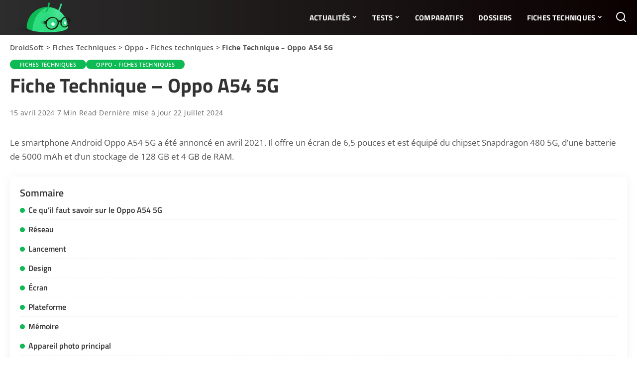

--- FILE ---
content_type: text/javascript; charset=UTF-8
request_url: https://choices.consentframework.com/js/pa/36325/c/JD8Wu/cmp
body_size: 44216
content:
try { if (typeof(window.__sdcmpapi) !== "function") {(function () {window.ABconsentCMP = window.ABconsentCMP || {};window.wp_consent_type = window.wp_consent_type || "optout";var ABconsentCMP=window.ABconsentCMP=window.ABconsentCMP||{};ABconsentCMP.loaded=ABconsentCMP.loaded||{},ABconsentCMP.runOnce=ABconsentCMP.runOnce||function(n,e){if(!ABconsentCMP.loaded[n]){ABconsentCMP.loaded[n]=!0;try{"function"==typeof e&&e(ABconsentCMP)}catch(n){}}};ABconsentCMP.runOnce("consentModeWordpress",function(){try{window.wp_consent_type=window.wp_consent_type||"optin";var n=document.createEvent("Event");n.initEvent("wp_consent_type_defined",!0,!0),document.dispatchEvent(n)}catch(n){}});})();} } catch(e) {}window.SDDAN = {"info":{"pa":36325,"c":"JD8Wu"},"context":{"partner":true,"gdprApplies":false,"country":"US","cmps":null,"tlds":["best","sn","co.uk","guru","tools","site","ie","com.mx","si","axa","com.pe","co","se","fail","today","run","com.ve","tw","bzh","online","com.ar","recipes","guide","re","io","school","ru","xyz","pk","style","rugby","football","nyc","cab","rs","corsica","click","yoga","education","info.pl","reise","sg","tv","academy","co.nz","fit","com.br","win","at","art","pl","one","media","cn","lt","is","jp","mc","gf","radio","co.il","md","ci","sk","news","ba","kaufen","dk","vn","press","ca","uk","in","travel","st","us","com.co","be","blog","com.mt","com.hr","aero","dog","sport","app","pro","fm","ec","biz","al","casa","pics","lu","goog","mobi","immo","ink","ae","estate","info","ch","co.id","studio","net","stream","ee","space","email","pt","hu","com.pl","org","club","fr","properties","paris","forsale","ro","top","ph","com","gr","fi","credit","cz","com.cy","eu","ly","digital","tech","com.tr","bg","africa","world","vip","nl","gratis","asso.fr","es","cl","com.ua","com.au","com.mk","ma","co.za","cat","lv","mx","website","de","it","bz.it","cc","com.my","nc","me","com.es","edu.au","org.pl","ac.uk","no","asia","nu","ai","com.pt"],"apiRoot":"https://api.consentframework.com/api/v1/public","cacheApiRoot":"https://choices.consentframework.com/api/v1/public","consentApiRoot":"https://mychoice.consentframework.com/api/v1/public"},"cmp":{"privacyPolicy":"https://droidsoft.fr/a-propos/","language":"fr","texts":{"fr":{"main.customDescription":"Depuis des années, DroidSoft est votre source incontournable pour tout ce qui touche à Android : actus, astuces, et tests, le tout 100% gratuit. En acceptant les cookies, vous nous aidez à continuer à vous offrir ce contenu de qualité et à optimiser le site pour une expérience digne d’un flagship Android.\n\nPas d’inquiétude, nos cookies sont aussi propres qu’un OS fraîchement installé : ils servent uniquement pour les statistiques (analytics) et la publicité, histoire de financer le site sans collecter plus de données que nécessaire.\n\nEt ne vous inquiétez pas, ces cookies ne ralentiront pas votre navigation… Ce n’est pas une appli mal optimisée, promis ! \n","main.title":"Bienvenue sur DroidSoft !"}},"theme":{"lightMode":{"backgroundColor":"#FFFFFF","mainColor":"#333333","titleColor":"#333333","textColor":"#999999","borderColor":"#D8D8D8","overlayColor":"#000000","logo":"url([data-uri])","providerLogo":"url([data-uri])"},"darkMode":{"watermark":"NONE","skin":"NONE"},"borderRadius":"STRONG","textSize":"SMALL","fontFamily":"Helvetica","fontFamilyTitle":"Helvetica","overlay":true,"noConsentButton":"NONE","noConsentButtonStyle":"BUTTON_BIG_DEFAULT","setChoicesStyle":"IN_TEXT","position":"BOTTOM_RIGHT","toolbar":{"active":false,"position":"RIGHT","size":"MEDIUM","style":"TEXT","offset":"30pxpxpxpxpx"}},"scope":"DOMAIN","cookieMaxAgeInDays":180,"capping":"CHECK","cappingInDays":1,"vendorList":{"vendors":[45,755,91,97,1121,25,418,436,53,76,1126,1159,120,21,28,416,793,1031,1124,184,244,285,32,1178,388,10,210,571,915,42,69,126,164,431,275,157,663,791,11,77,132,278,573,50,639,52,131,804,115,199,203,423,108,114,202,790,231,2,15,130,136,13,23,155,381,501,66,137,253,606,724,24,124,60,93,101,264,666,90,252,12,14,36,153,241,243,610,776,626,893,16,371,111,312,31,6,70,92,413,565,617,26,58,73,242,284,295,301,195,394,524,652,658,94,168,209,251,331,62,44,686,57,80,345,662,213,647,780,95,104,272,742,98,259,316,373,384,511,845,329,72,512,730,78,128,129,226,215,507,119,294,377,587,109,276,343],"stacks":[2,10,44,21],"disabledSpecialFeatures":[2],"googleProviders":[89,2577,2677,1097,587,2572],"sirdataVendors":[48,49,63,70,76,87,41,55,61,81,83,43,68,73,78,79,66,69,33,40,46,47,50,51,52,54,38,58,60,64,67,74,75,84,44,53,57,59,62,71,72,77,26,8,10,25],"networks":[1,3],"displayMode":"CONDENSED"},"cookieWall":{"active":false},"flexibleRefusal":true,"ccpa":{"lspa":false},"external":{"googleAdSense":true,"googleAnalytics":true,"microsoftUet":true,"utiq":{"active":false,"noticeUrl":"/manage-utiq"},"wordpress":true}}};var bn=Object.defineProperty,yn=Object.defineProperties;var wn=Object.getOwnPropertyDescriptors;var Oe=Object.getOwnPropertySymbols;var xn=Object.prototype.hasOwnProperty,Sn=Object.prototype.propertyIsEnumerable;var Mt=(C,w,S)=>w in C?bn(C,w,{enumerable:!0,configurable:!0,writable:!0,value:S}):C[w]=S,rt=(C,w)=>{for(var S in w||(w={}))xn.call(w,S)&&Mt(C,S,w[S]);if(Oe)for(var S of Oe(w))Sn.call(w,S)&&Mt(C,S,w[S]);return C},yt=(C,w)=>yn(C,wn(w));var p=(C,w,S)=>Mt(C,typeof w!="symbol"?w+"":w,S);var P=(C,w,S)=>new Promise((x,V)=>{var Q=L=>{try{X(S.next(L))}catch(E){V(E)}},wt=L=>{try{X(S.throw(L))}catch(E){V(E)}},X=L=>L.done?x(L.value):Promise.resolve(L.value).then(Q,wt);X((S=S.apply(C,w)).next())});(function(){"use strict";var C=document.createElement("style");C.textContent=`.sd-cmp-0cAhr{overflow:hidden!important}.sd-cmp-E8mYB{--modal-width:610px;--background-color:#fafafa;--main-color:#202942;--title-color:#202942;--text-color:#8492a6;--border-color:#e9ecef;--overlay-color:#000;--background-color-dark:#121725;--main-color-dark:#5a6d90;--title-color-dark:#5a6d90;--text-color-dark:#8492a6;--border-color-dark:#202942;--overlay-color-dark:#000;--border-radius:24px;--font-family:"Roboto";--font-family-title:"Roboto Slab";--font-size-base:13px;--font-size-big:calc(var(--font-size-base) + 2px);--font-size-small:calc(var(--font-size-base) - 2px);--font-size-xsmall:calc(var(--font-size-base) - 4px);--font-size-xxsmall:calc(var(--font-size-base) - 6px);--spacing-base:5px;--spacing-sm:var(--spacing-base);--spacing-md:calc(var(--spacing-base) + 5px);--spacing-lg:calc(var(--spacing-base) + 10px);--padding-base:15px;--padding-sm:var(--padding-base);--padding-md:calc(var(--padding-base) + 10px)}.sd-cmp-E8mYB html{line-height:1.15;-ms-text-size-adjust:100%;-webkit-text-size-adjust:100%}.sd-cmp-E8mYB body{margin:0}.sd-cmp-E8mYB article,.sd-cmp-E8mYB aside,.sd-cmp-E8mYB footer,.sd-cmp-E8mYB header,.sd-cmp-E8mYB nav,.sd-cmp-E8mYB section{display:block}.sd-cmp-E8mYB h1{font-size:2em;margin:.67em 0}.sd-cmp-E8mYB figcaption,.sd-cmp-E8mYB figure,.sd-cmp-E8mYB main{display:block}.sd-cmp-E8mYB figure{margin:1em 40px}.sd-cmp-E8mYB hr{box-sizing:content-box;height:0;overflow:visible}.sd-cmp-E8mYB pre{font-family:monospace,monospace;font-size:1em}.sd-cmp-E8mYB a{background-color:transparent;-webkit-text-decoration-skip:objects}.sd-cmp-E8mYB a,.sd-cmp-E8mYB span{-webkit-touch-callout:none;-webkit-user-select:none;-moz-user-select:none;user-select:none}.sd-cmp-E8mYB abbr[title]{border-bottom:none;text-decoration:underline;-webkit-text-decoration:underline dotted;text-decoration:underline dotted}.sd-cmp-E8mYB b,.sd-cmp-E8mYB strong{font-weight:inherit;font-weight:bolder}.sd-cmp-E8mYB code,.sd-cmp-E8mYB kbd,.sd-cmp-E8mYB samp{font-family:monospace,monospace;font-size:1em}.sd-cmp-E8mYB dfn{font-style:italic}.sd-cmp-E8mYB mark{background-color:#ff0;color:#000}.sd-cmp-E8mYB small{font-size:80%}.sd-cmp-E8mYB sub,.sd-cmp-E8mYB sup{font-size:75%;line-height:0;position:relative;vertical-align:baseline}.sd-cmp-E8mYB sub{bottom:-.25em}.sd-cmp-E8mYB sup{top:-.5em}.sd-cmp-E8mYB audio,.sd-cmp-E8mYB video{display:inline-block}.sd-cmp-E8mYB audio:not([controls]){display:none;height:0}.sd-cmp-E8mYB img{border-style:none}.sd-cmp-E8mYB svg:not(:root){overflow:hidden}.sd-cmp-E8mYB button,.sd-cmp-E8mYB input,.sd-cmp-E8mYB optgroup,.sd-cmp-E8mYB select,.sd-cmp-E8mYB textarea{font-size:100%;height:auto;line-height:1.15;margin:0}.sd-cmp-E8mYB button,.sd-cmp-E8mYB input{overflow:visible}.sd-cmp-E8mYB button,.sd-cmp-E8mYB select{text-transform:none}.sd-cmp-E8mYB [type=reset],.sd-cmp-E8mYB [type=submit],.sd-cmp-E8mYB button,.sd-cmp-E8mYB html [type=button]{-webkit-appearance:button}.sd-cmp-E8mYB [type=button]::-moz-focus-inner,.sd-cmp-E8mYB [type=reset]::-moz-focus-inner,.sd-cmp-E8mYB [type=submit]::-moz-focus-inner,.sd-cmp-E8mYB button::-moz-focus-inner{border-style:none;padding:0}.sd-cmp-E8mYB [type=button]:-moz-focusring,.sd-cmp-E8mYB [type=reset]:-moz-focusring,.sd-cmp-E8mYB [type=submit]:-moz-focusring,.sd-cmp-E8mYB button:-moz-focusring{outline:1px dotted ButtonText}.sd-cmp-E8mYB button{white-space:normal}.sd-cmp-E8mYB fieldset{padding:.35em .75em .625em}.sd-cmp-E8mYB legend{box-sizing:border-box;color:inherit;display:table;max-width:100%;padding:0;white-space:normal}.sd-cmp-E8mYB progress{display:inline-block;vertical-align:baseline}.sd-cmp-E8mYB textarea{overflow:auto}.sd-cmp-E8mYB [type=checkbox],.sd-cmp-E8mYB [type=radio]{box-sizing:border-box;padding:0}.sd-cmp-E8mYB [type=number]::-webkit-inner-spin-button,.sd-cmp-E8mYB [type=number]::-webkit-outer-spin-button{height:auto}.sd-cmp-E8mYB [type=search]{-webkit-appearance:textfield;outline-offset:-2px}.sd-cmp-E8mYB [type=search]::-webkit-search-cancel-button,.sd-cmp-E8mYB [type=search]::-webkit-search-decoration{-webkit-appearance:none}.sd-cmp-E8mYB ::-webkit-file-upload-button{-webkit-appearance:button;font:inherit}.sd-cmp-E8mYB details,.sd-cmp-E8mYB menu{display:block}.sd-cmp-E8mYB summary{display:list-item}.sd-cmp-E8mYB canvas{display:inline-block}.sd-cmp-E8mYB [hidden],.sd-cmp-E8mYB template{display:none}.sd-cmp-E8mYB.sd-cmp-0D1DZ{--modal-width:560px;--font-size-base:12px;--spacing-base:3px;--padding-base:13px}.sd-cmp-E8mYB.sd-cmp-R3E2W{--modal-width:610px;--font-size-base:13px;--spacing-base:5px;--padding-base:15px}.sd-cmp-E8mYB.sd-cmp-7NIUJ{--modal-width:660px;--font-size-base:14px;--spacing-base:7px;--padding-base:17px}@media(max-width:480px){.sd-cmp-E8mYB{--font-size-base:13px!important}}.sd-cmp-E8mYB .sd-cmp-4oXwF{background-color:var(--overlay-color);inset:0;opacity:.7;position:fixed;z-index:2147483646}.sd-cmp-E8mYB .sd-cmp-0aBA7{font-family:var(--font-family),Helvetica,Arial,sans-serif;font-size:var(--font-size-base);font-weight:400;-webkit-font-smoothing:antialiased;line-height:1.4;text-align:left;-webkit-user-select:none;-moz-user-select:none;user-select:none}@media(max-width:480px){.sd-cmp-E8mYB .sd-cmp-0aBA7{line-height:1.2}}.sd-cmp-E8mYB *{box-sizing:border-box;font-family:unset;font-size:unset;font-weight:unset;letter-spacing:normal;line-height:unset;margin:0;min-height:auto;min-width:auto;padding:0}.sd-cmp-E8mYB a{color:var(--text-color)!important;cursor:pointer;font-size:inherit;font-weight:700;text-decoration:underline!important;-webkit-tap-highlight-color:transparent}.sd-cmp-E8mYB a:hover{text-decoration:none!important}.sd-cmp-E8mYB svg{display:inline-block;margin-top:-2px;transition:.2s ease;vertical-align:middle}.sd-cmp-E8mYB h2,.sd-cmp-E8mYB h3{background:none!important;font-family:inherit;font-size:inherit}@media(prefers-color-scheme:dark){.sd-cmp-E8mYB{--background-color:var(--background-color-dark)!important;--main-color:var(--main-color-dark)!important;--title-color:var(--title-color-dark)!important;--text-color:var(--text-color-dark)!important;--border-color:var(--border-color-dark)!important;--overlay-color:var(--overlay-color-dark)!important}}.sd-cmp-SheY9{-webkit-appearance:none!important;-moz-appearance:none!important;appearance:none!important;background:none!important;border:none!important;box-shadow:none!important;flex:1;font-size:inherit!important;margin:0!important;outline:none!important;padding:0!important;position:relative;text-shadow:none!important;width:auto!important}.sd-cmp-SheY9 .sd-cmp-fD8rc,.sd-cmp-SheY9 .sd-cmp-mVQ6I{cursor:pointer;display:block;font-family:var(--font-family-title),Helvetica,Arial,sans-serif;font-weight:500;letter-spacing:.4pt;outline:0;white-space:nowrap;width:auto}.sd-cmp-SheY9 .sd-cmp-fD8rc{border:1px solid var(--main-color);border-radius:calc(var(--border-radius)/2);-webkit-tap-highlight-color:transparent;transition:color .1s ease-out,background .1s ease-out}.sd-cmp-SheY9 .sd-cmp-mVQ6I{color:var(--main-color);font-size:var(--font-size-base);padding:5px;text-decoration:underline!important}@media(hover:hover){.sd-cmp-SheY9 .sd-cmp-mVQ6I:hover{text-decoration:none!important}}.sd-cmp-SheY9 .sd-cmp-mVQ6I:active{text-decoration:none!important}.sd-cmp-SheY9:focus{outline:0}.sd-cmp-SheY9:focus>.sd-cmp-fD8rc{outline:1px auto -webkit-focus-ring-color}.sd-cmp-SheY9:hover{background:none!important;border:none!important}.sd-cmp-w5e4-{font-size:var(--font-size-small)!important;padding:.55em 1.5em;text-transform:lowercase!important}.sd-cmp-50JGz{background:var(--main-color);color:var(--background-color)}@media(hover:hover){.sd-cmp-50JGz:hover{background:var(--background-color);color:var(--main-color)}}.sd-cmp-2Yylc,.sd-cmp-50JGz:active{background:var(--background-color);color:var(--main-color)}@media(hover:hover){.sd-cmp-2Yylc:hover{background:var(--main-color);color:var(--background-color)}.sd-cmp-2Yylc:hover svg{fill:var(--background-color)}}.sd-cmp-2Yylc:active{background:var(--main-color);color:var(--background-color)}.sd-cmp-2Yylc:active svg{fill:var(--background-color)}.sd-cmp-2Yylc svg{fill:var(--main-color)}.sd-cmp-YcYrW{align-items:center;box-shadow:unset!important;display:flex;height:auto;justify-content:center;left:50%;margin:0;max-width:100vw;padding:0;position:fixed;top:50%;transform:translate3d(-50%,-50%,0);width:var(--modal-width);z-index:2147483647}@media(max-width:480px){.sd-cmp-YcYrW{width:100%}}.sd-cmp-YcYrW.sd-cmp-QUBoh{bottom:auto!important;top:0!important}.sd-cmp-YcYrW.sd-cmp-QUBoh,.sd-cmp-YcYrW.sd-cmp-i-HgV{left:0!important;right:0!important;transform:unset!important}.sd-cmp-YcYrW.sd-cmp-i-HgV{bottom:0!important;top:auto!important}.sd-cmp-YcYrW.sd-cmp-Lvwq1{left:0!important;right:unset!important}.sd-cmp-YcYrW.sd-cmp-g-Rm0{left:unset!important;right:0!important}.sd-cmp-YcYrW.sd-cmp-HE-pT{margin:auto;max-width:1400px;width:100%}.sd-cmp-YcYrW.sd-cmp-HkK44{display:none!important}.sd-cmp-YcYrW .sd-cmp-TYlBl{background:var(--background-color);border-radius:var(--border-radius);box-shadow:0 0 15px #00000020;display:flex;height:fit-content;height:-moz-fit-content;margin:25px;max-height:calc(100vh - 50px);position:relative;width:100%}.sd-cmp-YcYrW .sd-cmp-TYlBl.sd-cmp-5-EFH{height:600px}@media(max-width:480px){.sd-cmp-YcYrW .sd-cmp-TYlBl{margin:12.5px;max-height:calc(var(--vh, 1vh)*100 - 25px)}}.sd-cmp-YcYrW .sd-cmp-TYlBl .sd-cmp-sI4TY{border-radius:var(--border-radius);display:flex;flex:1;flex-direction:column;overflow:hidden}.sd-cmp-YcYrW .sd-cmp-TYlBl .sd-cmp-sI4TY .sd-cmp-aadUD{display:block;gap:var(--spacing-sm);padding:var(--padding-sm) var(--padding-md);position:relative}@media(max-width:480px){.sd-cmp-YcYrW .sd-cmp-TYlBl .sd-cmp-sI4TY .sd-cmp-aadUD{padding:var(--padding-sm)}}.sd-cmp-YcYrW .sd-cmp-TYlBl .sd-cmp-sI4TY .sd-cmp-yiD-v{display:flex;flex:1;flex-direction:column;overflow-x:hidden;overflow-y:auto;position:relative;-webkit-overflow-scrolling:touch;min-height:60px}.sd-cmp-YcYrW .sd-cmp-TYlBl .sd-cmp-sI4TY .sd-cmp-yiD-v .sd-cmp-N-UMG{overflow:hidden;-ms-overflow-y:hidden;overflow-y:auto}.sd-cmp-YcYrW .sd-cmp-TYlBl .sd-cmp-sI4TY .sd-cmp-yiD-v .sd-cmp-N-UMG::-webkit-scrollbar{width:5px}.sd-cmp-YcYrW .sd-cmp-TYlBl .sd-cmp-sI4TY .sd-cmp-yiD-v .sd-cmp-N-UMG::-webkit-scrollbar-thumb{border:0 solid transparent;box-shadow:inset 0 0 0 3px var(--main-color)}.sd-cmp-YcYrW .sd-cmp-TYlBl .sd-cmp-sI4TY .sd-cmp-yiD-v .sd-cmp-N-UMG .sd-cmp-xkC8y{display:flex;flex-direction:column;gap:var(--spacing-lg);padding:var(--padding-sm) var(--padding-md)}@media(max-width:480px){.sd-cmp-YcYrW .sd-cmp-TYlBl .sd-cmp-sI4TY .sd-cmp-yiD-v .sd-cmp-N-UMG .sd-cmp-xkC8y{gap:var(--spacing-md);padding:var(--padding-sm)}}.sd-cmp-YcYrW .sd-cmp-TYlBl .sd-cmp-sI4TY .sd-cmp-C9wjg{border-radius:0 0 var(--border-radius) var(--border-radius);border-top:1px solid var(--border-color);display:flex;flex-wrap:wrap;justify-content:space-between}.sd-cmp-mfn-G{bottom:20px;font-size:100%;position:fixed;z-index:999999}.sd-cmp-mfn-G.sd-cmp-4g8no{left:20px}.sd-cmp-mfn-G.sd-cmp-4g8no button{border-bottom-left-radius:0!important}.sd-cmp-mfn-G.sd-cmp-zost4{right:20px}.sd-cmp-mfn-G.sd-cmp-zost4 button{border-bottom-right-radius:0!important}@media(max-width:480px){.sd-cmp-mfn-G{bottom:20px/2}.sd-cmp-mfn-G.sd-cmp-4g8no{left:20px/2}.sd-cmp-mfn-G.sd-cmp-zost4{right:20px/2}}.sd-cmp-mfn-G .sd-cmp-vD9Ac{display:block;position:relative}.sd-cmp-mfn-G .sd-cmp-NEsgm svg{filter:drop-shadow(0 -5px 6px #00000020)}.sd-cmp-mfn-G .sd-cmp-NEsgm:not(.sd-cmp-drJIL){cursor:pointer}.sd-cmp-mfn-G .sd-cmp-NEsgm:not(.sd-cmp-drJIL) svg:hover{transform:translateY(-5px)}.sd-cmp-mfn-G button.sd-cmp-aZD7G{align-items:center;display:flex;flex-direction:row;gap:var(--spacing-md);outline:0;-webkit-tap-highlight-color:transparent;background:var(--main-color);border:1px solid var(--background-color);border-radius:var(--border-radius);box-shadow:0 -5px 12px -2px #00000020;color:var(--background-color);font-family:var(--font-family-title),Helvetica,Arial,sans-serif;font-size:var(--font-size-base)!important;line-height:1.4;padding:calc(var(--padding-md)/2) var(--padding-md);transition:color .1s ease-out,background .1s ease-out}.sd-cmp-mfn-G button.sd-cmp-aZD7G.sd-cmp-VQeX3{font-size:var(--font-size-small)!important;padding:calc(var(--padding-sm)/2) var(--padding-sm)}.sd-cmp-mfn-G button.sd-cmp-aZD7G.sd-cmp-VQeX3 .sd-cmp-1c6XU svg{height:17px}@media(max-width:480px){.sd-cmp-mfn-G button.sd-cmp-aZD7G:not(.sd-cmp-QJC3T){padding:calc(var(--padding-sm)/2) var(--padding-sm)}}@media(hover:hover){.sd-cmp-mfn-G button.sd-cmp-aZD7G:hover:not([disabled]){background:var(--background-color);border:1px solid var(--main-color);color:var(--main-color);cursor:pointer}}.sd-cmp-mfn-G button.sd-cmp-aZD7G .sd-cmp-1c6XU svg{height:20px;width:auto}.sd-cmp-8j2GF{-webkit-appearance:none!important;-moz-appearance:none!important;appearance:none!important;background:none!important;border:none!important;box-shadow:none!important;flex:1;font-size:inherit!important;margin:0!important;outline:none!important;padding:0!important;position:relative;text-shadow:none!important;width:auto!important}.sd-cmp-8j2GF .sd-cmp-ISKTJ,.sd-cmp-8j2GF .sd-cmp-MV6Na{cursor:pointer;display:block;font-family:var(--font-family-title),Helvetica,Arial,sans-serif;font-weight:500;letter-spacing:.4pt;outline:0;white-space:nowrap;width:auto}.sd-cmp-8j2GF .sd-cmp-MV6Na{border:1px solid var(--main-color);border-radius:calc(var(--border-radius)/2);-webkit-tap-highlight-color:transparent;transition:color .1s ease-out,background .1s ease-out}.sd-cmp-8j2GF .sd-cmp-ISKTJ{color:var(--main-color);font-size:var(--font-size-base);padding:5px;text-decoration:underline!important}@media(hover:hover){.sd-cmp-8j2GF .sd-cmp-ISKTJ:hover{text-decoration:none!important}}.sd-cmp-8j2GF .sd-cmp-ISKTJ:active{text-decoration:none!important}.sd-cmp-8j2GF:focus{outline:0}.sd-cmp-8j2GF:focus>.sd-cmp-MV6Na{outline:1px auto -webkit-focus-ring-color}.sd-cmp-8j2GF:hover{background:none!important;border:none!important}.sd-cmp-GcQ0V{font-size:var(--font-size-small)!important;padding:.55em 1.5em;text-transform:lowercase!important}.sd-cmp-neoJ8{background:var(--main-color);color:var(--background-color)}@media(hover:hover){.sd-cmp-neoJ8:hover{background:var(--background-color);color:var(--main-color)}}.sd-cmp-dXeJ1,.sd-cmp-neoJ8:active{background:var(--background-color);color:var(--main-color)}@media(hover:hover){.sd-cmp-dXeJ1:hover{background:var(--main-color);color:var(--background-color)}.sd-cmp-dXeJ1:hover svg{fill:var(--background-color)}}.sd-cmp-dXeJ1:active{background:var(--main-color);color:var(--background-color)}.sd-cmp-dXeJ1:active svg{fill:var(--background-color)}.sd-cmp-dXeJ1 svg{fill:var(--main-color)}.sd-cmp-wBgKb{align-items:center;box-shadow:unset!important;display:flex;height:auto;justify-content:center;left:50%;margin:0;max-width:100vw;padding:0;position:fixed;top:50%;transform:translate3d(-50%,-50%,0);width:var(--modal-width);z-index:2147483647}@media(max-width:480px){.sd-cmp-wBgKb{width:100%}}.sd-cmp-wBgKb.sd-cmp-ccFYk{bottom:auto!important;top:0!important}.sd-cmp-wBgKb.sd-cmp-CShq-,.sd-cmp-wBgKb.sd-cmp-ccFYk{left:0!important;right:0!important;transform:unset!important}.sd-cmp-wBgKb.sd-cmp-CShq-{bottom:0!important;top:auto!important}.sd-cmp-wBgKb.sd-cmp-oJ6YH{left:0!important;right:unset!important}.sd-cmp-wBgKb.sd-cmp-UenSl{left:unset!important;right:0!important}.sd-cmp-wBgKb.sd-cmp-yn8np{margin:auto;max-width:1400px;width:100%}.sd-cmp-wBgKb.sd-cmp-HV4jC{display:none!important}.sd-cmp-wBgKb .sd-cmp-Mhcnq{background:var(--background-color);border-radius:var(--border-radius);box-shadow:0 0 15px #00000020;display:flex;height:fit-content;height:-moz-fit-content;margin:25px;max-height:calc(100vh - 50px);position:relative;width:100%}.sd-cmp-wBgKb .sd-cmp-Mhcnq.sd-cmp-HvFLt{height:600px}@media(max-width:480px){.sd-cmp-wBgKb .sd-cmp-Mhcnq{margin:12.5px;max-height:calc(var(--vh, 1vh)*100 - 25px)}}.sd-cmp-wBgKb .sd-cmp-Mhcnq .sd-cmp-rErhr{border-radius:var(--border-radius);display:flex;flex:1;flex-direction:column;overflow:hidden}.sd-cmp-wBgKb .sd-cmp-Mhcnq .sd-cmp-rErhr .sd-cmp-O5PBM{display:block;gap:var(--spacing-sm);padding:var(--padding-sm) var(--padding-md);position:relative}@media(max-width:480px){.sd-cmp-wBgKb .sd-cmp-Mhcnq .sd-cmp-rErhr .sd-cmp-O5PBM{padding:var(--padding-sm)}}.sd-cmp-wBgKb .sd-cmp-Mhcnq .sd-cmp-rErhr .sd-cmp-uLlTJ{display:flex;flex:1;flex-direction:column;overflow-x:hidden;overflow-y:auto;position:relative;-webkit-overflow-scrolling:touch;min-height:60px}.sd-cmp-wBgKb .sd-cmp-Mhcnq .sd-cmp-rErhr .sd-cmp-uLlTJ .sd-cmp-hHVD5{overflow:hidden;-ms-overflow-y:hidden;overflow-y:auto}.sd-cmp-wBgKb .sd-cmp-Mhcnq .sd-cmp-rErhr .sd-cmp-uLlTJ .sd-cmp-hHVD5::-webkit-scrollbar{width:5px}.sd-cmp-wBgKb .sd-cmp-Mhcnq .sd-cmp-rErhr .sd-cmp-uLlTJ .sd-cmp-hHVD5::-webkit-scrollbar-thumb{border:0 solid transparent;box-shadow:inset 0 0 0 3px var(--main-color)}.sd-cmp-wBgKb .sd-cmp-Mhcnq .sd-cmp-rErhr .sd-cmp-uLlTJ .sd-cmp-hHVD5 .sd-cmp-LN2h8{display:flex;flex-direction:column;gap:var(--spacing-lg);padding:var(--padding-sm) var(--padding-md)}@media(max-width:480px){.sd-cmp-wBgKb .sd-cmp-Mhcnq .sd-cmp-rErhr .sd-cmp-uLlTJ .sd-cmp-hHVD5 .sd-cmp-LN2h8{gap:var(--spacing-md);padding:var(--padding-sm)}}.sd-cmp-wBgKb .sd-cmp-Mhcnq .sd-cmp-rErhr .sd-cmp-Y5TTw{border-radius:0 0 var(--border-radius) var(--border-radius);border-top:1px solid var(--border-color);display:flex;flex-wrap:wrap;justify-content:space-between}.sd-cmp-hHVD5 .sd-cmp-3wghC{align-items:flex-start;display:flex;justify-content:space-between}.sd-cmp-hHVD5 .sd-cmp-AmRQ2{background:none!important;border:0!important;color:var(--title-color);font-family:var(--font-family-title),Helvetica,Arial,sans-serif!important;font-size:calc(var(--font-size-base)*1.5);font-weight:500;letter-spacing:inherit!important;line-height:1.2;margin:0!important;outline:0!important;padding:0!important;text-align:left!important;text-transform:none!important}.sd-cmp-hHVD5 .sd-cmp-AmRQ2 *{font-family:inherit;font-size:inherit;font-weight:inherit}.sd-cmp-hHVD5 .sd-cmp-J-Y-d{display:flex;flex-direction:column;gap:var(--spacing-md)}@media(max-width:480px){.sd-cmp-hHVD5 .sd-cmp-J-Y-d{gap:var(--spacing-sm)}}.sd-cmp-hHVD5 .sd-cmp-f6oZh{color:var(--text-color);display:block;text-align:justify;text-shadow:1pt 0 0 var(--background-color)}.sd-cmp-hHVD5 .sd-cmp-f6oZh strong{color:var(--text-color)!important;cursor:pointer;font-family:inherit;font-size:inherit;font-weight:700!important;text-decoration:underline;-webkit-tap-highlight-color:transparent}@media(hover:hover){.sd-cmp-hHVD5 .sd-cmp-f6oZh strong:hover{text-decoration:none!important}}.sd-cmp-8SFna{-webkit-appearance:none!important;-moz-appearance:none!important;appearance:none!important;background:none!important;border:none!important;box-shadow:none!important;flex:1;font-size:inherit!important;margin:0!important;outline:none!important;padding:0!important;position:relative;text-shadow:none!important;width:auto!important}.sd-cmp-8SFna .sd-cmp-IQPh0,.sd-cmp-8SFna .sd-cmp-UrNcp{cursor:pointer;display:block;font-family:var(--font-family-title),Helvetica,Arial,sans-serif;font-weight:500;letter-spacing:.4pt;outline:0;white-space:nowrap;width:auto}.sd-cmp-8SFna .sd-cmp-IQPh0{border:1px solid var(--main-color);border-radius:calc(var(--border-radius)/2);-webkit-tap-highlight-color:transparent;transition:color .1s ease-out,background .1s ease-out}.sd-cmp-8SFna .sd-cmp-UrNcp{color:var(--main-color);font-size:var(--font-size-base);padding:5px;text-decoration:underline!important}@media(hover:hover){.sd-cmp-8SFna .sd-cmp-UrNcp:hover{text-decoration:none!important}}.sd-cmp-8SFna .sd-cmp-UrNcp:active{text-decoration:none!important}.sd-cmp-8SFna:focus{outline:0}.sd-cmp-8SFna:focus>.sd-cmp-IQPh0{outline:1px auto -webkit-focus-ring-color}.sd-cmp-8SFna:hover{background:none!important;border:none!important}.sd-cmp-gIoHo{font-size:var(--font-size-small)!important;padding:.55em 1.5em;text-transform:lowercase!important}.sd-cmp-uZov0{background:var(--main-color);color:var(--background-color)}@media(hover:hover){.sd-cmp-uZov0:hover{background:var(--background-color);color:var(--main-color)}}.sd-cmp-SsFsX,.sd-cmp-uZov0:active{background:var(--background-color);color:var(--main-color)}@media(hover:hover){.sd-cmp-SsFsX:hover{background:var(--main-color);color:var(--background-color)}.sd-cmp-SsFsX:hover svg{fill:var(--background-color)}}.sd-cmp-SsFsX:active{background:var(--main-color);color:var(--background-color)}.sd-cmp-SsFsX:active svg{fill:var(--background-color)}.sd-cmp-SsFsX svg{fill:var(--main-color)}.sd-cmp-bS5Na{outline:0;position:absolute;right:var(--padding-sm);top:var(--padding-sm);z-index:1}.sd-cmp-bS5Na:hover{text-decoration:none!important}.sd-cmp-bS5Na:focus{outline:0}.sd-cmp-bS5Na:focus>.sd-cmp-rOMnB{outline:1px auto -webkit-focus-ring-color}.sd-cmp-bS5Na .sd-cmp-rOMnB{background-color:var(--background-color);border-radius:var(--border-radius);cursor:pointer;height:calc(var(--font-size-base) + 10px);position:absolute;right:0;top:0;width:calc(var(--font-size-base) + 10px)}@media(hover:hover){.sd-cmp-bS5Na .sd-cmp-rOMnB:hover{filter:contrast(95%)}}.sd-cmp-bS5Na .sd-cmp-rOMnB span{background:var(--main-color);border-radius:2px;display:block;height:2px;inset:0;margin:auto;position:absolute;width:var(--font-size-base)}.sd-cmp-bS5Na .sd-cmp-rOMnB span:first-child{transform:rotate(45deg)}.sd-cmp-bS5Na .sd-cmp-rOMnB span:nth-child(2){transform:rotate(-45deg)}.sd-cmp-az-Im{display:flex;flex-direction:column;gap:var(--spacing-sm);text-align:center}.sd-cmp-az-Im .sd-cmp-SZYa8{border-radius:0 0 var(--border-radius) var(--border-radius);border-top:1px solid var(--border-color);display:flex;flex-wrap:wrap;justify-content:space-between}.sd-cmp-az-Im .sd-cmp-SZYa8 .sd-cmp-SSuo6{align-items:center;border-color:transparent!important;border-radius:0!important;display:flex;filter:contrast(95%);font-size:var(--font-size-base)!important;height:100%;justify-content:center;letter-spacing:.4pt;padding:var(--padding-sm);white-space:normal;word-break:break-word}.sd-cmp-az-Im .sd-cmp-SZYa8>:not(:last-child) .sd-cmp-SSuo6{border-right-color:var(--border-color)!important}@media(max-width:480px){.sd-cmp-az-Im .sd-cmp-SZYa8{flex-direction:column}.sd-cmp-az-Im .sd-cmp-SZYa8>:not(:last-child) .sd-cmp-SSuo6{border-bottom-color:var(--border-color)!important;border-right-color:transparent!important}}
/*$vite$:1*/`,document.head.appendChild(C);const w=["log","info","warn","error"];class S{constructor(){p(this,"debug",(...t)=>this.process("log",...t));p(this,"info",(...t)=>this.process("info",...t));p(this,"warn",(...t)=>this.process("warn",...t));p(this,"error",(...t)=>this.process("error",...t));p(this,"process",(t,...o)=>{if(this.logLevel&&console&&typeof console[t]=="function"){const n=w.indexOf(this.logLevel.toString().toLocaleLowerCase()),r=w.indexOf(t.toString().toLocaleLowerCase());if(n>-1&&r>=n){const[s,...i]=[...o];console[t](`%cCMP%c ${s}`,"background:#6ED216;border-radius:10px;color:#ffffff;font-size:10px;padding:2px 5px;","font-weight:600",...i)}}})}init(t){Object.assign(this,{logLevel:t==="debug"?"log":t})}}const x=new S;function V(e){return e===!0?"Y":"N"}function Q(e,t){return e.substr(t,1)==="Y"}function wt(e){let t=e.version;return t+=V(e.noticeProvided),t+=V(e.optOut),t+=V(e.lspa),t}function X(e){if(e.length===4)return{version:e.substr(0,1),noticeProvided:Q(e,1),optOut:Q(e,2),lspa:Q(e,3),uspString:e}}const L="SDDAN",E="Sddan",Ie="ABconsentCMP",Rt="__uspapi",st=1,Ut="__abconsent-cmp",ze="/profile",Me="/user-action",Re="/host",Ue="https://contextual.sirdata.io/api/v1/public/contextual?",$t=180,$e="PROVIDER",Fe="DOMAIN",Ft="LOCAL",Ge="NONE",je="LIGHT",He="AVERAGE",Ve="STRONG",Ke="SMALL",We="MEDIUM",Je="BIG",qe="LEFT",Ze="SMALL",xt="ccpa_load",Qe="optin",Xe="optout",to="cookie_disabled",eo="ccpa_not_applies",oo="ccpa_response",no="optin",ro="optout",so="close",Gt="policy";class io{constructor(){p(this,"update",t=>P(this,null,function*(){t&&typeof t=="object"&&Object.assign(this,t),this.domain=yield this.getDomain()}));p(this,"getDomain",()=>P(this,null,function*(){const t=window.location.hostname.split(".");let o=!1;for(let s=1;s<=t.length;s++){const i=t.slice(t.length-s).join(".");if(this.tlds.some(c=>c===i))o=!0;else if(o)return i}return(yield(yield fetch(`${this.cacheApiRoot}${Re}?host=${window.location.hostname}`)).json()).domain}));Object.assign(this,{partner:!0,ccpaApplies:!0,tlds:[],apiRoot:"https://api.consentframework.com/api/v1/public",cacheApiRoot:"https://choices.consentframework.com/api/v1/public"})}}const B=new io;class ao{constructor(){p(this,"update",t=>{t&&typeof t=="object"&&Object.assign(this,t),this.theme=this.theme||{},this.ccpa=this.ccpa||{},this.options=this.options||{},(this.theme.toolbar===void 0||!this.privacyPolicy)&&(this.theme.toolbar={active:!0}),this.cookieMaxAgeInDays>390?this.cookieMaxAgeInDays=390:this.cookieMaxAgeInDays<0&&(this.cookieMaxAgeInDays=$t),this.notifyUpdate()});p(this,"isProviderScope",()=>this.scope===$e);p(this,"isDomainScope",()=>this.scope===Fe);p(this,"isLocalScope",()=>this.scope===Ft);p(this,"checkToolbar",()=>{this.theme.toolbar.active||document.documentElement.innerHTML.indexOf(`${E}.cmp.displayUI()`)===-1&&(this.theme.toolbar.active=!0)});p(this,"listeners",new Set);p(this,"onUpdate",t=>this.listeners.add(t));p(this,"notifyUpdate",()=>this.listeners.forEach(t=>t(this)));Object.assign(this,{scope:Ft,privacyPolicy:"",theme:{},cookieMaxAgeInDays:$t,ccpa:{lspa:!1},options:{}})}}const T=new ao,co=86400,K="usprivacy";function lo(e){const t=document.cookie.split(";").map(n=>n.trim().split("="));return Object.fromEntries(t)[e]}function po(e,t,o){document.cookie=Ht(e,t,o,T.isDomainScope()||T.isProviderScope()?B.domain:"")}function jt(e,t){document.cookie=Ht(e,"",0,t)}function Ht(e,t,o,n){const r={[e]:t,path:"/","max-age":o,SameSite:"Lax"};return window.location.protocol==="https:"&&(r.Secure=void 0),n&&(r.domain=n),Object.entries(r).map(([s,i])=>i!==void 0?`${s}=${i}`:s).join(";")||""}function mo(){T.isLocalScope()?jt(K,B.domain):jt(K)}function uo(){const e=lo(K);if(mo(),x.debug(`Read U.S. Privacy consent data from local cookie '${K}'`,e),e)return X(e)}function fo(e){x.debug(`Write U.S. Privacy consent data to local cookie '${K}'`,e),po(K,e,T.cookieMaxAgeInDays*co)}function _o(e,t,o,n,r){return P(this,null,function*(){if(go())return;const s={type:e,action:t,partner_id:o,config_id:n,version:"3",device:vo(),environment:r,client_context:void 0,values:[{name:"conf_id",value:n}]};yield fetch(`${B.apiRoot}${Me}`,{method:"POST",body:JSON.stringify(s)})})}const ho=["adsbot","adsbot-google","adsbot-google-mobile","adsbot-google-mobile-apps","adsbot-google-x","ahrefsbot","apis-google","baiduspider","bingbot","bingpreview","bomborabot","bot","chrome-lighthouse","cocolyzebot","crawl","duckduckbot","duplexweb-google","doximity-diffbot","echoboxbot","facebookexternalhit","favicon google","feedfetcher-google","google web preview","google-adwords-displayads-webrender","google-read-aloud","googlebot","googlebot-image","googlebot-news","googlebot-video","googleinteractivemediaads","googlestackdrivermonitoring","googleweblight","gumgum","gtmetrix","headlesschrome","jobbot","mazbot","mediapartners-google","nativeaibot","pinterestbot","prerender","quora-bot","scraperbot","slurp","spider","yandex","yextbot"];function go(){const e=navigator.userAgent.toLowerCase();return ho.some(t=>e.includes(t))}function vo(){const e=navigator.userAgent.toLowerCase();switch(!0){case new RegExp(/(ipad|tablet|(android(?!.*mobile))|(windows(?!.*phone)(.*touch)))/).test(e):return"tablet";case new RegExp(/iphone|ipod/i).test(e):return"iphone";case new RegExp(/windows phone/i).test(e):return"other";case new RegExp(/android/i).test(e):return"android";case(window.innerWidth>810||!new RegExp(/mobile/i).test(e)):return"desktop";default:return"other"}}const bo="dataLayer",Vt="sirdataConsent",yo="sirdataNoConsent";class wo{constructor(){p(this,"process",(t,o)=>{if(!o||!t)return;const{uspString:n,eventStatus:r}=t;(r===it||r===ct||r===at||r===""&&!B.ccpaApplies)&&(St(n)?this.pushDataLayer(yo,n):this.pushDataLayer(Vt,n))});p(this,"pushDataLayer",(t,o)=>{if(!this.dataLayerName||this.events[this.events.length-1]===t)return;const n=t===Vt,r="*",s={event:t,sirdataGdprApplies:0,sirdataCcpaApplies:B.ccpaApplies?1:0,sirdataTcString:"",sirdataEventStatus:"",sirdataUspString:o,sirdataVendors:n?r:"",sirdataVendorsLI:n?r:"",sirdataPurposes:n?"|1|2|3|4|5|6|7|8|9|10|11|":"",sirdataPurposesLI:n?"|2|3|4|5|6|7|8|9|10|11|":"",sirdataExtraPurposes:n?r:"",sirdataExtraPurposesLI:n?r:"",sirdataSpecialFeatures:n?r:"",sirdataPublisherPurposes:n?r:"",sirdataPublisherPurposesLI:n?r:"",sirdataPublisherCustomPurposes:n?r:"",sirdataPublisherCustomPurposesLI:n?r:"",sirdataExtraVendors:n?r:"",sirdataExtraVendorsLI:n?r:"",sirdataProviders:n?r:""};window[this.dataLayerName]=window[this.dataLayerName]||[],window[this.dataLayerName].push(s),this.events.push(t)});this.events=[];const t=(window[Ie]||{}).gtmDataLayerName;this.dataLayerName=t||Kt(window.google_tag_manager)||bo}}function Kt(e){if(typeof e=="undefined")return"";for(const t in e)if(Object.prototype.hasOwnProperty.call(e,t)){if(t==="dataLayer")return e[t].name;if(typeof e[t]=="object"){const o=Kt(e[t]);if(o)return o}}return""}const xo=new wo,St=e=>{if(!e)return!1;const t=e.toString();return t.length<3?!1:t[2]==="Y"},it="usploaded",at="cmpuishown",ct="useractioncomplete",Wt="cmpuiclosed";class So{constructor(t){p(this,"commands",{getUSPData:(t=()=>{})=>{const o=this.getUSPDataObject();t(o,!0)},ping:(t=()=>{})=>{t({uspapiLoaded:!0},!0)},addEventListener:(t=()=>{})=>{const o=this.eventListeners||[],n=++this.eventListenerId;o.push({listenerId:n,callback:t}),this.eventListeners=o;const r=yt(rt({},this.getUSPDataObject()),{listenerId:n});try{t(r,!0)}catch(s){x.error(`Failed to execute callback for listener ${n}`,s)}},removeEventListener:(t=()=>{},o)=>{const n=this.eventListeners||[],r=n.map(({listenerId:s})=>s).indexOf(o);r>-1?(n.splice(r,1),this.eventListeners=n,t(!0)):t(!1)},registerDeletion:(t=()=>{})=>{const o=this.deletionSet||new Set;o.add(t),this.deletionSet=o},performDeletion:()=>{(this.deletionSet||new Set).forEach(o=>o())},onCmpLoaded:t=>{this.commands.addEventListener((o,n)=>{o.eventStatus===it&&t(o,n)})},onSubmit:t=>{this.commands.addEventListener((o,n)=>{o.eventStatus===ct&&t(o,n)})},onClose:t=>{this.commands.addEventListener((o,n)=>{o.eventStatus===Wt&&t(o,n)})},getContextData:(t=()=>{})=>{if(this.contextData){t(this.contextData,!0);return}const o=document.cloneNode(!0),n=o.getElementById("sd-cmp");n&&o.body.removeChild(n),Promise.resolve(tt.fetchContextData(o.body)).then(r=>{if(r){t(r,!0),this.contextData=r;return}t(null,!1),this.contextData=null}).catch(()=>{t(null,!1),this.contextData=null})}});p(this,"getUSPDataObject",()=>{const{uspConsentData:t}=this.store,{version:o=st,uspString:n=-1}=t||{};return B.ccpaApplies?{version:o,uspString:n,eventStatus:this.eventStatus}:{version:o,uspString:"1---",eventStatus:""}});p(this,"processCommand",(t,o,n)=>{if((!o||o===0||o===void 0)&&(o=st),o!==st)x.error("Failed to process command",`Version ${o} is invalid`),n(null,!1);else if(typeof this.commands[t]!="function")x.error("Failed to process command",`Command "${t} is invalid"`);else{x.info(`Process command: ${t}`);try{this.commands[t](n)}catch(r){x.error("Failed to execute command",r)}}});p(this,"processCommandQueue",()=>{const t=[...this.commandQueue];t.length&&(x.info(`Process ${t.length} queued commands`),this.commandQueue=[],Promise.all(t.map(o=>this.processCommand(...o))))});p(this,"notifyEvent",t=>P(this,null,function*(){x.info(`Notify event status: ${t}`),this.eventStatus=t;const o=this.getUSPDataObject(),n=[...this.eventListeners];yield Promise.all(n.map(({listenerId:r,callback:s})=>new Promise(i=>{s(yt(rt({},o),{listenerId:r}),!0),i()}).catch(i=>{x.error(`Failed to execute callback for listener ${r}`,i)})))}));p(this,"sendAction",(t,o)=>P(null,null,function*(){window===window.top&&_o(t,o,tt.info.pa,tt.info.c,"web")}));p(this,"checkConsent",()=>{if(this.store.options.demo){this.store.toggleShowing(!0);return}if(!window.navigator.cookieEnabled){this.sendAction(xt,to),x.info("CMP not triggered","cookies are disabled");return}if(!B.ccpaApplies){this.sendAction(xt,eo),x.info("CMP not triggered","CCPA doesn't apply");return}const{persistedUspConsentData:t}=this.store,{noticeProvided:o,optOut:n}=t||{};o||(this.store.uspConsentData.noticeProvided=!0,this.store.persist(),this.store.toggleShowing(!0),this.notifyEvent(at)),this.sendAction(xt,n?Xe:Qe)});p(this,"displayUI",()=>{B.ccpaApplies&&(this.store.isManualDisplay=!0,this.store.toggleShowing(!0))});p(this,"updateConfig",t=>P(this,null,function*(){T.update(t),this.store.setConfig(t),this.store.toggleShowing(!1),setTimeout(()=>this.store.toggleShowing(!0),0)}));p(this,"addCustomListeners",()=>{const{external:t}=this.store,{shopify:o,wordpress:n}=t;n&&this.commands.addEventListener((r,s)=>{if(!(!s||!r||!r.uspString)&&!(typeof window.wp_set_consent!="function"||typeof window.wp_has_consent!="function"))try{const i=window.wp_set_consent,c=window.wp_has_consent,l=St(r.uspString),d="allow",a=l?"deny":d,_="functional",m="preferences",b="statistics",A="statistics-anonymous",y="marketing";c(_)||i(_,d),c(m)===l&&i(m,a),c(b)===l&&i(b,a),c(A)===l&&i(A,a),c(y)===l&&i(y,a)}catch(i){}}),o&&this.commands.addEventListener((r,s)=>{if(!(!s||!r||!r.uspString)&&window.Shopify)try{const i=()=>{if(!window.Shopify||!window.Shopify.customerPrivacy||typeof window.Shopify.customerPrivacy.currentVisitorConsent!="function"||typeof window.Shopify.customerPrivacy.setTrackingConsent!="function")return;const c="yes",l=St(r.uspString),d=window.Shopify.customerPrivacy.currentVisitorConsent()||{},u={analytics:!l,marketing:!l,preferences:!l,sale_of_data:!l};((_,m)=>_.analytics===(m.analytics===c)&&_.marketing===(m.marketing===c)&&_.preferences===(m.preferences===c)&&_.sale_of_data===(m.sale_of_data===c))(u,d)||window.Shopify.customerPrivacy.setTrackingConsent(u,function(){})};if(window.Shopify.customerPrivacy){i();return}typeof window.Shopify.loadFeatures=="function"&&window.Shopify.loadFeatures([{name:"consent-tracking-api",version:"0.1"}],function(c){c||i()})}catch(i){}}),this.commands.addEventListener(xo.process),B.partner&&this.commands.addEventListener(tt.monetize)});this.store=t,this.eventStatus="",this.eventListeners=[],this.eventListenerId=0,this.deletionSet=new Set,this.commandQueue=[],this.contextData=null}}const Eo="https://js.sddan.com/GS.d";class ko{constructor(){p(this,"update",t=>{t&&typeof t=="object"&&Object.assign(this.info,t)});p(this,"monetize",(t,o)=>{if(this.gsLoaded||!t)return;const{uspString:n,eventStatus:r}=t;o&&(r===it||r===ct||r===at||r===""&&!B.ccpaApplies)&&(!B.ccpaApplies||n[1]!=="N"&&n[2]!=="Y")&&this.injectSirdata(n)});p(this,"injectSirdata",t=>{const o=yt(rt({},this.info),{cmp:0,u:document.location.href,r:document.referrer,rand:new Date().getTime(),gdpr:0,us_privacy:B.ccpaApplies?t:"",globalscope:!1,fb_consent:t[2]!=="Y"?1:0,tbp:!0}),n=[];for(const s in o)Object.prototype.hasOwnProperty.call(o,s)&&n.push(s+"="+encodeURIComponent(o[s]));const r=document.createElement("script");r.type="text/javascript",r.src=`${Eo}?${n.join("&")}`,r.async=!0,r.setAttribute("referrerpolicy","unsafe-url"),document.getElementsByTagName("head")[0].appendChild(r)});p(this,"fetchContextData",t=>fetch(Ue,{method:"POST",headers:{Accept:"application/json","Content-Type":"application/json",Authorization:"UaOkcthlLYDAvNQUDkp9aw7EjKSNfL"},body:JSON.stringify({content:this.getTextFromBody(t)})}).then(o=>o.json()).catch(()=>{}));p(this,"getTextFromBody",t=>{if(!t)return"";const o=t.getElementsByTagName("article");if(o.length>0&&o[0].innerText.length>500&&o[0].getElementsByTagName("h1").length>0)return o[0].innerText;const n=t.getElementsByTagName("h1");if(n.length>0){const r=t.getElementsByTagName("p").length;let s=n[0].parentElement;for(;s.parentElement&&s.tagName!=="BODY";)if(s=s.parentElement,s.getElementsByTagName("p").length>=r/3&&s.innerText.length>4e3)return s.innerText}return t.innerText});const{gsLoaded:t=!1,info:o={}}=window[E]||{};this.gsLoaded=t,this.info=o}}const tt=new ko,Co="sddan:cmp"+":log";class Ao{constructor(){p(this,"get",t=>{try{return localStorage.getItem(t)}catch(o){x.error("Failed to read local storage",o)}});p(this,"set",(t,o)=>{try{localStorage.setItem(t,o)}catch(n){x.error("Failed to write local storage",n)}});p(this,"remove",t=>{try{localStorage.removeItem(t)}catch(o){x.error("Failed to remove from local storage",o)}});Object.assign(this,{TCString:void 0,lastPrompt:void 0,askLater:void 0,scope:void 0,scopeLastRefresh:void 0})}}const Bo=new Ao;var dt,f,Jt,$,qt,Zt,Qt,Xt,Et,kt,Ct,et={},te=[],Yo=/acit|ex(?:s|g|n|p|$)|rph|grid|ows|mnc|ntw|ine[ch]|zoo|^ord|itera/i,ot=Array.isArray;function z(e,t){for(var o in t)e[o]=t[o];return e}function At(e){e&&e.parentNode&&e.parentNode.removeChild(e)}function Bt(e,t,o){var n,r,s,i={};for(s in t)s=="key"?n=t[s]:s=="ref"?r=t[s]:i[s]=t[s];if(arguments.length>2&&(i.children=arguments.length>3?dt.call(arguments,2):o),typeof e=="function"&&e.defaultProps!=null)for(s in e.defaultProps)i[s]===void 0&&(i[s]=e.defaultProps[s]);return lt(e,i,n,r,null)}function lt(e,t,o,n,r){var s={type:e,props:t,key:o,ref:n,__k:null,__:null,__b:0,__e:null,__c:null,constructor:void 0,__v:r==null?++Jt:r,__i:-1,__u:0};return r==null&&f.vnode!=null&&f.vnode(s),s}function To(){return{current:null}}function W(e){return e.children}function N(e,t){this.props=e,this.context=t}function J(e,t){if(t==null)return e.__?J(e.__,e.__i+1):null;for(var o;t<e.__k.length;t++)if((o=e.__k[t])!=null&&o.__e!=null)return o.__e;return typeof e.type=="function"?J(e):null}function ee(e){var t,o;if((e=e.__)!=null&&e.__c!=null){for(e.__e=e.__c.base=null,t=0;t<e.__k.length;t++)if((o=e.__k[t])!=null&&o.__e!=null){e.__e=e.__c.base=o.__e;break}return ee(e)}}function oe(e){(!e.__d&&(e.__d=!0)&&$.push(e)&&!pt.__r++||qt!=f.debounceRendering)&&((qt=f.debounceRendering)||Zt)(pt)}function pt(){for(var e,t,o,n,r,s,i,c=1;$.length;)$.length>c&&$.sort(Qt),e=$.shift(),c=$.length,e.__d&&(o=void 0,n=void 0,r=(n=(t=e).__v).__e,s=[],i=[],t.__P&&((o=z({},n)).__v=n.__v+1,f.vnode&&f.vnode(o),Yt(t.__P,o,n,t.__n,t.__P.namespaceURI,32&n.__u?[r]:null,s,r==null?J(n):r,!!(32&n.__u),i),o.__v=n.__v,o.__.__k[o.__i]=o,ae(s,o,i),n.__e=n.__=null,o.__e!=r&&ee(o)));pt.__r=0}function ne(e,t,o,n,r,s,i,c,l,d,u){var a,_,m,b,A,y,v,g=n&&n.__k||te,O=t.length;for(l=No(o,t,g,l,O),a=0;a<O;a++)(m=o.__k[a])!=null&&(_=m.__i==-1?et:g[m.__i]||et,m.__i=a,y=Yt(e,m,_,r,s,i,c,l,d,u),b=m.__e,m.ref&&_.ref!=m.ref&&(_.ref&&Nt(_.ref,null,m),u.push(m.ref,m.__c||b,m)),A==null&&b!=null&&(A=b),(v=!!(4&m.__u))||_.__k===m.__k?l=re(m,l,e,v):typeof m.type=="function"&&y!==void 0?l=y:b&&(l=b.nextSibling),m.__u&=-7);return o.__e=A,l}function No(e,t,o,n,r){var s,i,c,l,d,u=o.length,a=u,_=0;for(e.__k=new Array(r),s=0;s<r;s++)(i=t[s])!=null&&typeof i!="boolean"&&typeof i!="function"?(typeof i=="string"||typeof i=="number"||typeof i=="bigint"||i.constructor==String?i=e.__k[s]=lt(null,i,null,null,null):ot(i)?i=e.__k[s]=lt(W,{children:i},null,null,null):i.constructor===void 0&&i.__b>0?i=e.__k[s]=lt(i.type,i.props,i.key,i.ref?i.ref:null,i.__v):e.__k[s]=i,l=s+_,i.__=e,i.__b=e.__b+1,c=null,(d=i.__i=Po(i,o,l,a))!=-1&&(a--,(c=o[d])&&(c.__u|=2)),c==null||c.__v==null?(d==-1&&(r>u?_--:r<u&&_++),typeof i.type!="function"&&(i.__u|=4)):d!=l&&(d==l-1?_--:d==l+1?_++:(d>l?_--:_++,i.__u|=4))):e.__k[s]=null;if(a)for(s=0;s<u;s++)(c=o[s])!=null&&(2&c.__u)==0&&(c.__e==n&&(n=J(c)),de(c,c));return n}function re(e,t,o,n){var r,s;if(typeof e.type=="function"){for(r=e.__k,s=0;r&&s<r.length;s++)r[s]&&(r[s].__=e,t=re(r[s],t,o,n));return t}e.__e!=t&&(n&&(t&&e.type&&!t.parentNode&&(t=J(e)),o.insertBefore(e.__e,t||null)),t=e.__e);do t=t&&t.nextSibling;while(t!=null&&t.nodeType==8);return t}function mt(e,t){return t=t||[],e==null||typeof e=="boolean"||(ot(e)?e.some(function(o){mt(o,t)}):t.push(e)),t}function Po(e,t,o,n){var r,s,i,c=e.key,l=e.type,d=t[o],u=d!=null&&(2&d.__u)==0;if(d===null&&c==null||u&&c==d.key&&l==d.type)return o;if(n>(u?1:0)){for(r=o-1,s=o+1;r>=0||s<t.length;)if((d=t[i=r>=0?r--:s++])!=null&&(2&d.__u)==0&&c==d.key&&l==d.type)return i}return-1}function se(e,t,o){t[0]=="-"?e.setProperty(t,o==null?"":o):e[t]=o==null?"":typeof o!="number"||Yo.test(t)?o:o+"px"}function ut(e,t,o,n,r){var s,i;t:if(t=="style")if(typeof o=="string")e.style.cssText=o;else{if(typeof n=="string"&&(e.style.cssText=n=""),n)for(t in n)o&&t in o||se(e.style,t,"");if(o)for(t in o)n&&o[t]==n[t]||se(e.style,t,o[t])}else if(t[0]=="o"&&t[1]=="n")s=t!=(t=t.replace(Xt,"$1")),i=t.toLowerCase(),t=i in e||t=="onFocusOut"||t=="onFocusIn"?i.slice(2):t.slice(2),e.l||(e.l={}),e.l[t+s]=o,o?n?o.u=n.u:(o.u=Et,e.addEventListener(t,s?Ct:kt,s)):e.removeEventListener(t,s?Ct:kt,s);else{if(r=="http://www.w3.org/2000/svg")t=t.replace(/xlink(H|:h)/,"h").replace(/sName$/,"s");else if(t!="width"&&t!="height"&&t!="href"&&t!="list"&&t!="form"&&t!="tabIndex"&&t!="download"&&t!="rowSpan"&&t!="colSpan"&&t!="role"&&t!="popover"&&t in e)try{e[t]=o==null?"":o;break t}catch(c){}typeof o=="function"||(o==null||o===!1&&t[4]!="-"?e.removeAttribute(t):e.setAttribute(t,t=="popover"&&o==1?"":o))}}function ie(e){return function(t){if(this.l){var o=this.l[t.type+e];if(t.t==null)t.t=Et++;else if(t.t<o.u)return;return o(f.event?f.event(t):t)}}}function Yt(e,t,o,n,r,s,i,c,l,d){var u,a,_,m,b,A,y,v,g,O,R,H,U,De,bt,nt,zt,I=t.type;if(t.constructor!==void 0)return null;128&o.__u&&(l=!!(32&o.__u),s=[c=t.__e=o.__e]),(u=f.__b)&&u(t);t:if(typeof I=="function")try{if(v=t.props,g="prototype"in I&&I.prototype.render,O=(u=I.contextType)&&n[u.__c],R=u?O?O.props.value:u.__:n,o.__c?y=(a=t.__c=o.__c).__=a.__E:(g?t.__c=a=new I(v,R):(t.__c=a=new N(v,R),a.constructor=I,a.render=Do),O&&O.sub(a),a.state||(a.state={}),a.__n=n,_=a.__d=!0,a.__h=[],a._sb=[]),g&&a.__s==null&&(a.__s=a.state),g&&I.getDerivedStateFromProps!=null&&(a.__s==a.state&&(a.__s=z({},a.__s)),z(a.__s,I.getDerivedStateFromProps(v,a.__s))),m=a.props,b=a.state,a.__v=t,_)g&&I.getDerivedStateFromProps==null&&a.componentWillMount!=null&&a.componentWillMount(),g&&a.componentDidMount!=null&&a.__h.push(a.componentDidMount);else{if(g&&I.getDerivedStateFromProps==null&&v!==m&&a.componentWillReceiveProps!=null&&a.componentWillReceiveProps(v,R),t.__v==o.__v||!a.__e&&a.shouldComponentUpdate!=null&&a.shouldComponentUpdate(v,a.__s,R)===!1){for(t.__v!=o.__v&&(a.props=v,a.state=a.__s,a.__d=!1),t.__e=o.__e,t.__k=o.__k,t.__k.some(function(Z){Z&&(Z.__=t)}),H=0;H<a._sb.length;H++)a.__h.push(a._sb[H]);a._sb=[],a.__h.length&&i.push(a);break t}a.componentWillUpdate!=null&&a.componentWillUpdate(v,a.__s,R),g&&a.componentDidUpdate!=null&&a.__h.push(function(){a.componentDidUpdate(m,b,A)})}if(a.context=R,a.props=v,a.__P=e,a.__e=!1,U=f.__r,De=0,g){for(a.state=a.__s,a.__d=!1,U&&U(t),u=a.render(a.props,a.state,a.context),bt=0;bt<a._sb.length;bt++)a.__h.push(a._sb[bt]);a._sb=[]}else do a.__d=!1,U&&U(t),u=a.render(a.props,a.state,a.context),a.state=a.__s;while(a.__d&&++De<25);a.state=a.__s,a.getChildContext!=null&&(n=z(z({},n),a.getChildContext())),g&&!_&&a.getSnapshotBeforeUpdate!=null&&(A=a.getSnapshotBeforeUpdate(m,b)),nt=u,u!=null&&u.type===W&&u.key==null&&(nt=ce(u.props.children)),c=ne(e,ot(nt)?nt:[nt],t,o,n,r,s,i,c,l,d),a.base=t.__e,t.__u&=-161,a.__h.length&&i.push(a),y&&(a.__E=a.__=null)}catch(Z){if(t.__v=null,l||s!=null)if(Z.then){for(t.__u|=l?160:128;c&&c.nodeType==8&&c.nextSibling;)c=c.nextSibling;s[s.indexOf(c)]=null,t.__e=c}else{for(zt=s.length;zt--;)At(s[zt]);Tt(t)}else t.__e=o.__e,t.__k=o.__k,Z.then||Tt(t);f.__e(Z,t,o)}else s==null&&t.__v==o.__v?(t.__k=o.__k,t.__e=o.__e):c=t.__e=Lo(o.__e,t,o,n,r,s,i,l,d);return(u=f.diffed)&&u(t),128&t.__u?void 0:c}function Tt(e){e&&e.__c&&(e.__c.__e=!0),e&&e.__k&&e.__k.forEach(Tt)}function ae(e,t,o){for(var n=0;n<o.length;n++)Nt(o[n],o[++n],o[++n]);f.__c&&f.__c(t,e),e.some(function(r){try{e=r.__h,r.__h=[],e.some(function(s){s.call(r)})}catch(s){f.__e(s,r.__v)}})}function ce(e){return typeof e!="object"||e==null||e.__b&&e.__b>0?e:ot(e)?e.map(ce):z({},e)}function Lo(e,t,o,n,r,s,i,c,l){var d,u,a,_,m,b,A,y=o.props||et,v=t.props,g=t.type;if(g=="svg"?r="http://www.w3.org/2000/svg":g=="math"?r="http://www.w3.org/1998/Math/MathML":r||(r="http://www.w3.org/1999/xhtml"),s!=null){for(d=0;d<s.length;d++)if((m=s[d])&&"setAttribute"in m==!!g&&(g?m.localName==g:m.nodeType==3)){e=m,s[d]=null;break}}if(e==null){if(g==null)return document.createTextNode(v);e=document.createElementNS(r,g,v.is&&v),c&&(f.__m&&f.__m(t,s),c=!1),s=null}if(g==null)y===v||c&&e.data==v||(e.data=v);else{if(s=s&&dt.call(e.childNodes),!c&&s!=null)for(y={},d=0;d<e.attributes.length;d++)y[(m=e.attributes[d]).name]=m.value;for(d in y)if(m=y[d],d!="children"){if(d=="dangerouslySetInnerHTML")a=m;else if(!(d in v)){if(d=="value"&&"defaultValue"in v||d=="checked"&&"defaultChecked"in v)continue;ut(e,d,null,m,r)}}for(d in v)m=v[d],d=="children"?_=m:d=="dangerouslySetInnerHTML"?u=m:d=="value"?b=m:d=="checked"?A=m:c&&typeof m!="function"||y[d]===m||ut(e,d,m,y[d],r);if(u)c||a&&(u.__html==a.__html||u.__html==e.innerHTML)||(e.innerHTML=u.__html),t.__k=[];else if(a&&(e.innerHTML=""),ne(t.type=="template"?e.content:e,ot(_)?_:[_],t,o,n,g=="foreignObject"?"http://www.w3.org/1999/xhtml":r,s,i,s?s[0]:o.__k&&J(o,0),c,l),s!=null)for(d=s.length;d--;)At(s[d]);c||(d="value",g=="progress"&&b==null?e.removeAttribute("value"):b!=null&&(b!==e[d]||g=="progress"&&!b||g=="option"&&b!=y[d])&&ut(e,d,b,y[d],r),d="checked",A!=null&&A!=e[d]&&ut(e,d,A,y[d],r))}return e}function Nt(e,t,o){try{if(typeof e=="function"){var n=typeof e.__u=="function";n&&e.__u(),n&&t==null||(e.__u=e(t))}else e.current=t}catch(r){f.__e(r,o)}}function de(e,t,o){var n,r;if(f.unmount&&f.unmount(e),(n=e.ref)&&(n.current&&n.current!=e.__e||Nt(n,null,t)),(n=e.__c)!=null){if(n.componentWillUnmount)try{n.componentWillUnmount()}catch(s){f.__e(s,t)}n.base=n.__P=null}if(n=e.__k)for(r=0;r<n.length;r++)n[r]&&de(n[r],t,o||typeof e.type!="function");o||At(e.__e),e.__c=e.__=e.__e=void 0}function Do(e,t,o){return this.constructor(e,o)}function Oo(e,t,o){var n,r,s,i;t==document&&(t=document.documentElement),f.__&&f.__(e,t),r=(n=!1)?null:t.__k,s=[],i=[],Yt(t,e=t.__k=Bt(W,null,[e]),r||et,et,t.namespaceURI,r?null:t.firstChild?dt.call(t.childNodes):null,s,r?r.__e:t.firstChild,n,i),ae(s,e,i)}dt=te.slice,f={__e:function(e,t,o,n){for(var r,s,i;t=t.__;)if((r=t.__c)&&!r.__)try{if((s=r.constructor)&&s.getDerivedStateFromError!=null&&(r.setState(s.getDerivedStateFromError(e)),i=r.__d),r.componentDidCatch!=null&&(r.componentDidCatch(e,n||{}),i=r.__d),i)return r.__E=r}catch(c){e=c}throw e}},Jt=0,N.prototype.setState=function(e,t){var o;o=this.__s!=null&&this.__s!=this.state?this.__s:this.__s=z({},this.state),typeof e=="function"&&(e=e(z({},o),this.props)),e&&z(o,e),e!=null&&this.__v&&(t&&this._sb.push(t),oe(this))},N.prototype.forceUpdate=function(e){this.__v&&(this.__e=!0,e&&this.__h.push(e),oe(this))},N.prototype.render=W,$=[],Zt=typeof Promise=="function"?Promise.prototype.then.bind(Promise.resolve()):setTimeout,Qt=function(e,t){return e.__v.__b-t.__v.__b},pt.__r=0,Xt=/(PointerCapture)$|Capture$/i,Et=0,kt=ie(!1),Ct=ie(!0);var Io=0;function h(e,t,o,n,r,s){t||(t={});var i,c,l=t;if("ref"in l)for(c in l={},t)c=="ref"?i=t[c]:l[c]=t[c];var d={type:e,props:l,key:o,ref:i,__k:null,__:null,__b:0,__e:null,__c:null,constructor:void 0,__v:--Io,__i:-1,__u:0,__source:r,__self:s};if(typeof e=="function"&&(i=e.defaultProps))for(c in i)l[c]===void 0&&(l[c]=i[c]);return f.vnode&&f.vnode(d),d}const F={lockScroll:"sd-cmp-0cAhr",ccpa:"sd-cmp-E8mYB",sizeSmall:"sd-cmp-0D1DZ",sizeMedium:"sd-cmp-R3E2W",sizeBig:"sd-cmp-7NIUJ",overlay:"sd-cmp-4oXwF",content:"sd-cmp-0aBA7"},G={toolbar:"sd-cmp-mfn-G",toolbarLeft:"sd-cmp-4g8no",toolbarRight:"sd-cmp-zost4",toolbarContent:"sd-cmp-vD9Ac",toolbarBtn:"sd-cmp-aZD7G",toolbarBtnSmall:"sd-cmp-VQeX3",toolbarBtnPreview:"sd-cmp-QJC3T"};var D,Pt,le,pe=[],k=f,me=k.__b,ue=k.__r,fe=k.diffed,_e=k.__c,he=k.unmount,ge=k.__;function zo(){for(var e;e=pe.shift();)if(e.__P&&e.__H)try{e.__H.__h.forEach(ft),e.__H.__h.forEach(Lt),e.__H.__h=[]}catch(t){e.__H.__h=[],k.__e(t,e.__v)}}k.__b=function(e){D=null,me&&me(e)},k.__=function(e,t){e&&t.__k&&t.__k.__m&&(e.__m=t.__k.__m),ge&&ge(e,t)},k.__r=function(e){ue&&ue(e);var t=(D=e.__c).__H;t&&(Pt===D?(t.__h=[],D.__h=[],t.__.forEach(function(o){o.__N&&(o.__=o.__N),o.u=o.__N=void 0})):(t.__h.forEach(ft),t.__h.forEach(Lt),t.__h=[])),Pt=D},k.diffed=function(e){fe&&fe(e);var t=e.__c;t&&t.__H&&(t.__H.__h.length&&(pe.push(t)!==1&&le===k.requestAnimationFrame||((le=k.requestAnimationFrame)||Mo)(zo)),t.__H.__.forEach(function(o){o.u&&(o.__H=o.u),o.u=void 0})),Pt=D=null},k.__c=function(e,t){t.some(function(o){try{o.__h.forEach(ft),o.__h=o.__h.filter(function(n){return!n.__||Lt(n)})}catch(n){t.some(function(r){r.__h&&(r.__h=[])}),t=[],k.__e(n,o.__v)}}),_e&&_e(e,t)},k.unmount=function(e){he&&he(e);var t,o=e.__c;o&&o.__H&&(o.__H.__.forEach(function(n){try{ft(n)}catch(r){t=r}}),o.__H=void 0,t&&k.__e(t,o.__v))};var ve=typeof requestAnimationFrame=="function";function Mo(e){var t,o=function(){clearTimeout(n),ve&&cancelAnimationFrame(t),setTimeout(e)},n=setTimeout(o,35);ve&&(t=requestAnimationFrame(o))}function ft(e){var t=D,o=e.__c;typeof o=="function"&&(e.__c=void 0,o()),D=t}function Lt(e){var t=D;e.__c=e.__(),D=t}function Ro(e,t){for(var o in t)e[o]=t[o];return e}function be(e,t){for(var o in e)if(o!=="__source"&&!(o in t))return!0;for(var n in t)if(n!=="__source"&&e[n]!==t[n])return!0;return!1}function q(e,t){this.props=e,this.context=t}(q.prototype=new N).isPureReactComponent=!0,q.prototype.shouldComponentUpdate=function(e,t){return be(this.props,e)||be(this.state,t)};var ye=f.__b;f.__b=function(e){e.type&&e.type.__f&&e.ref&&(e.props.ref=e.ref,e.ref=null),ye&&ye(e)};var Uo=f.__e;f.__e=function(e,t,o,n){if(e.then){for(var r,s=t;s=s.__;)if((r=s.__c)&&r.__c)return t.__e==null&&(t.__e=o.__e,t.__k=o.__k),r.__c(e,t)}Uo(e,t,o,n)};var we=f.unmount;function xe(e,t,o){return e&&(e.__c&&e.__c.__H&&(e.__c.__H.__.forEach(function(n){typeof n.__c=="function"&&n.__c()}),e.__c.__H=null),(e=Ro({},e)).__c!=null&&(e.__c.__P===o&&(e.__c.__P=t),e.__c.__e=!0,e.__c=null),e.__k=e.__k&&e.__k.map(function(n){return xe(n,t,o)})),e}function Se(e,t,o){return e&&o&&(e.__v=null,e.__k=e.__k&&e.__k.map(function(n){return Se(n,t,o)}),e.__c&&e.__c.__P===t&&(e.__e&&o.appendChild(e.__e),e.__c.__e=!0,e.__c.__P=o)),e}function Dt(){this.__u=0,this.o=null,this.__b=null}function Ee(e){var t=e.__.__c;return t&&t.__a&&t.__a(e)}function _t(){this.i=null,this.l=null}f.unmount=function(e){var t=e.__c;t&&t.__R&&t.__R(),t&&32&e.__u&&(e.type=null),we&&we(e)},(Dt.prototype=new N).__c=function(e,t){var o=t.__c,n=this;n.o==null&&(n.o=[]),n.o.push(o);var r=Ee(n.__v),s=!1,i=function(){s||(s=!0,o.__R=null,r?r(c):c())};o.__R=i;var c=function(){if(!--n.__u){if(n.state.__a){var l=n.state.__a;n.__v.__k[0]=Se(l,l.__c.__P,l.__c.__O)}var d;for(n.setState({__a:n.__b=null});d=n.o.pop();)d.forceUpdate()}};n.__u++||32&t.__u||n.setState({__a:n.__b=n.__v.__k[0]}),e.then(i,i)},Dt.prototype.componentWillUnmount=function(){this.o=[]},Dt.prototype.render=function(e,t){if(this.__b){if(this.__v.__k){var o=document.createElement("div"),n=this.__v.__k[0].__c;this.__v.__k[0]=xe(this.__b,o,n.__O=n.__P)}this.__b=null}var r=t.__a&&Bt(W,null,e.fallback);return r&&(r.__u&=-33),[Bt(W,null,t.__a?null:e.children),r]};var ke=function(e,t,o){if(++o[1]===o[0]&&e.l.delete(t),e.props.revealOrder&&(e.props.revealOrder[0]!=="t"||!e.l.size))for(o=e.i;o;){for(;o.length>3;)o.pop()();if(o[1]<o[0])break;e.i=o=o[2]}};(_t.prototype=new N).__a=function(e){var t=this,o=Ee(t.__v),n=t.l.get(e);return n[0]++,function(r){var s=function(){t.props.revealOrder?(n.push(r),ke(t,e,n)):r()};o?o(s):s()}},_t.prototype.render=function(e){this.i=null,this.l=new Map;var t=mt(e.children);e.revealOrder&&e.revealOrder[0]==="b"&&t.reverse();for(var o=t.length;o--;)this.l.set(t[o],this.i=[1,0,this.i]);return e.children},_t.prototype.componentDidUpdate=_t.prototype.componentDidMount=function(){var e=this;this.l.forEach(function(t,o){ke(e,o,t)})};var $o=typeof Symbol!="undefined"&&Symbol.for&&Symbol.for("react.element")||60103,Fo=/^(?:accent|alignment|arabic|baseline|cap|clip(?!PathU)|color|dominant|fill|flood|font|glyph(?!R)|horiz|image(!S)|letter|lighting|marker(?!H|W|U)|overline|paint|pointer|shape|stop|strikethrough|stroke|text(?!L)|transform|underline|unicode|units|v|vector|vert|word|writing|x(?!C))[A-Z]/,Go=/^on(Ani|Tra|Tou|BeforeInp|Compo)/,jo=/[A-Z0-9]/g,Ho=typeof document!="undefined",Vo=function(e){return(typeof Symbol!="undefined"&&typeof Symbol()=="symbol"?/fil|che|rad/:/fil|che|ra/).test(e)};N.prototype.isReactComponent={},["componentWillMount","componentWillReceiveProps","componentWillUpdate"].forEach(function(e){Object.defineProperty(N.prototype,e,{configurable:!0,get:function(){return this["UNSAFE_"+e]},set:function(t){Object.defineProperty(this,e,{configurable:!0,writable:!0,value:t})}})});var Ce=f.event;function Ko(){}function Wo(){return this.cancelBubble}function Jo(){return this.defaultPrevented}f.event=function(e){return Ce&&(e=Ce(e)),e.persist=Ko,e.isPropagationStopped=Wo,e.isDefaultPrevented=Jo,e.nativeEvent=e};var qo={enumerable:!1,configurable:!0,get:function(){return this.class}},Ae=f.vnode;f.vnode=function(e){typeof e.type=="string"&&(function(t){var o=t.props,n=t.type,r={},s=n.indexOf("-")===-1;for(var i in o){var c=o[i];if(!(i==="value"&&"defaultValue"in o&&c==null||Ho&&i==="children"&&n==="noscript"||i==="class"||i==="className")){var l=i.toLowerCase();i==="defaultValue"&&"value"in o&&o.value==null?i="value":i==="download"&&c===!0?c="":l==="translate"&&c==="no"?c=!1:l[0]==="o"&&l[1]==="n"?l==="ondoubleclick"?i="ondblclick":l!=="onchange"||n!=="input"&&n!=="textarea"||Vo(o.type)?l==="onfocus"?i="onfocusin":l==="onblur"?i="onfocusout":Go.test(i)&&(i=l):l=i="oninput":s&&Fo.test(i)?i=i.replace(jo,"-$&").toLowerCase():c===null&&(c=void 0),l==="oninput"&&r[i=l]&&(i="oninputCapture"),r[i]=c}}n=="select"&&r.multiple&&Array.isArray(r.value)&&(r.value=mt(o.children).forEach(function(d){d.props.selected=r.value.indexOf(d.props.value)!=-1})),n=="select"&&r.defaultValue!=null&&(r.value=mt(o.children).forEach(function(d){d.props.selected=r.multiple?r.defaultValue.indexOf(d.props.value)!=-1:r.defaultValue==d.props.value})),o.class&&!o.className?(r.class=o.class,Object.defineProperty(r,"className",qo)):(o.className&&!o.class||o.class&&o.className)&&(r.class=r.className=o.className),t.props=r})(e),e.$$typeof=$o,Ae&&Ae(e)};var Be=f.__r;f.__r=function(e){Be&&Be(e),e.__c};var Ye=f.diffed;f.diffed=function(e){Ye&&Ye(e);var t=e.props,o=e.__e;o!=null&&e.type==="textarea"&&"value"in t&&t.value!==o.value&&(o.value=t.value==null?"":t.value)};class Zo{constructor(){p(this,"lookup",t=>this.localizedValues[t]);this.localizedValues={title:"About Cookies on this Site",description:"We use cookies to personalize and improve your experience on our site and to serve you with relevant advertising. Visit our <policy>privacy policy</policy> for more information on our data collection practices and to exercise your consumer rights.",sell:"Accept the sale of my personal information",doNotSell:"Do not sell my personal information",optIn:"You accepted the sale of your personal information",optOut:"You rejected the sale of your personal information",doNotSellShort:"Do not sell","buttons.close":"Close",privacyPolicy:"Privacy policy"}}}const Qo=new Zo;function Te(e){var t,o,n="";if(typeof e=="string"||typeof e=="number")n+=e;else if(typeof e=="object")if(Array.isArray(e)){var r=e.length;for(t=0;t<r;t++)e[t]&&(o=Te(e[t]))&&(n&&(n+=" "),n+=o)}else for(o in e)e[o]&&(n&&(n+=" "),n+=o);return n}function j(){for(var e,t,o=0,n="",r=arguments.length;o<r;o++)(e=arguments[o])&&(t=Te(e))&&(n&&(n+=" "),n+=t);return n}const Xo=Qo.lookup;function ht(e,t){return Xo(`${e}`)||""}function tn(e="",t={}){for(const o in t)Object.prototype.hasOwnProperty.call(t,o)&&(e=e.replace(`<${o}/>`,t[o]));return e=en(e,Gt,ht("privacyPolicy")),e}function en(e,t,o,n,r){let s="";return s=`<strong class="${j(t)}" title="${o}"  tabindex="0">$1</strong>`,e.replace(new RegExp(`<${t}>(.*)</${t}>`,"g"),s)}class gt extends q{render(t){const{localizeKey:o,className:n,tabIndex:r,replacers:s=[],children:i}=t;let c=ht(o)||"";if(c)return s.forEach(({tag:l,href:d,remove:u})=>{u?c=c.replace(new RegExp(` <${l}>.*</${l}>`,"g"),""):c=c.replace(new RegExp(`<${l}>`,"g"),`<a class="${l}" href="${d||"#"}">`).replace(new RegExp(`</${l}>`,"g"),"</a>")}),h("span",{className:t.class||n,dangerouslySetInnerHTML:c&&{__html:c},tabIndex:r,children:!c&&i})}}class on extends N{constructor(o){super(o);p(this,"handleOpen",()=>{const{store:o,disabled:n,preview:r}=this.props;n||r||(o.isManualDisplay=!0,o.toggleShowing(!0),this.props.notifyEvent(at))});this.state={}}render(o,n){const{toolbar:r,disabled:s,preview:i}=o,{position:c,size:l}=r;return h("div",{className:j(G.toolbar,c===qe?G.toolbarLeft:G.toolbarRight),children:h("div",{className:G.toolbarContent,children:h("button",{onClick:this.handleOpen,className:j(G.toolbarBtn,{[G.toolbarBtnSmall]:l===Ze},{[G.toolbarBtnPreview]:i}),disabled:s,children:h(gt,{localizeKey:"doNotSellShort"})})})})}}const Y={modal:"sd-cmp-wBgKb",modalPositionBottom:"sd-cmp-CShq-",modalPositionRight:"sd-cmp-UenSl",wrapper:"sd-cmp-Mhcnq",content:"sd-cmp-rErhr",body:"sd-cmp-uLlTJ",main:"sd-cmp-hHVD5",mainContent:"sd-cmp-LN2h8",mainTitle:"sd-cmp-3wghC",title:"sd-cmp-AmRQ2",paragraphs:"sd-cmp-J-Y-d",text:"sd-cmp-f6oZh"},M={btnNew:"sd-cmp-8SFna",btnContent:"sd-cmp-IQPh0",btnLink:"sd-cmp-UrNcp",btnPrimary:"sd-cmp-uZov0",close:"sd-cmp-bS5Na",closeContent:"sd-cmp-rOMnB",footer:"sd-cmp-az-Im",footerRow:"sd-cmp-SZYa8",footerBtn:"sd-cmp-SSuo6"};class Ne extends q{render(t){const{onClick:o}=t;return h("div",{className:M.close,onClick:o,onKeyPress:o,tabIndex:"0",role:"button",title:ht("buttons.close"),children:h("span",{className:M.closeContent,tabIndex:"-1",children:[h("span",{}),h("span",{})]})})}}p(Ne,"defaultProps",{onClick:()=>{}});class nn extends q{render(t){const{onClick:o,labelKey:n,cssClass:r,isLink:s}=t;return h("button",{onClick:o,className:M.btnNew,children:h(gt,{localizeKey:`${n}`,className:j(s?M.btnLink:M.btnContent,r),tabIndex:"-1"})})}}class rn extends q{render(t,o){const{onClick:n,localizeKey:r}=t;return h("div",{className:M.footer,children:h("div",{className:M.footerRow,children:h(nn,{onClick:n,labelKey:r,cssClass:j(M.footerBtn,M.btnPrimary)})})})}}class sn extends N{constructor(o){super(o);p(this,"handleClose",()=>{this.props.onClose(),this.props.onResponse(so)});p(this,"handleSubmit",o=>()=>{const{store:n}=this.props;n.selectOptOut(!o),this.props.onSubmit(),this.props.onResponse(o?no:ro)});p(this,"handleLink",o=>{if(o.target.classList.contains(Gt)){o.preventDefault();const{store:r}=this.props,{publisher:s}=r,{privacyPolicy:i}=s;window.open(i)}});this.titleRef=To()}componentDidMount(){this.titleRef.current.focus()}render(o,n){const{store:r}=o,{uspConsentData:s,isManualDisplay:i}=r,{optOut:c}=s;return h("div",{className:j(Y.modal,Y.modalPositionBottom,Y.modalPositionRight),children:h("div",{className:Y.wrapper,children:h("div",{className:Y.content,children:h("div",{className:Y.body,children:h("div",{className:Y.main,onClick:this.handleLink,onKeyPress:this.handleLink,children:[h("div",{className:Y.mainContent,children:[h("div",{className:Y.mainTitle,children:[h("div",{className:Y.title,ref:this.titleRef,tabIndex:"-1",children:h(gt,{localizeKey:"title"})}),h(Ne,{onClick:this.handleClose})]}),h("div",{className:Y.paragraphs,children:[h("div",{className:Y.text,dangerouslySetInnerHTML:{__html:tn(ht("description"))}}),i&&h(gt,{localizeKey:`${c?"optOut":"optIn"}`,className:Y.text})]})]}),i&&h(rn,{onClick:this.handleSubmit(c),localizeKey:c?"sell":"doNotSell"})]})})})})})}}class an extends N{constructor(o){super(o);p(this,"getAppStyle",o=>{const{lightMode:n,darkMode:r,borderRadius:s,fontFamily:i,fontFamilyTitle:c}=o.theme,{backgroundColor:l,mainColor:d,titleColor:u,textColor:a,borderColor:_,overlayColor:m}=n,{backgroundColor:b=l,mainColor:A=d,titleColor:y=u,textColor:v=a,borderColor:g=_,overlayColor:O=m}=r,R={[Ge]:"0px",[je]:"4px",[He]:"12px",[Ve]:"24px"};return[{name:"background-color",value:l},{name:"main-color",value:d},{name:"title-color",value:u},{name:"text-color",value:a},{name:"border-color",value:_},{name:"overlay-color",value:m},{name:"background-color-dark",value:b},{name:"main-color-dark",value:A},{name:"title-color-dark",value:y},{name:"text-color-dark",value:v},{name:"border-color-dark",value:g},{name:"overlay-color-dark",value:O},{name:"border-radius",value:R[s]},{name:"font-family",value:i},{name:"font-family-title",value:c},{name:"vh",value:`${window.innerHeight*.01}px`}].reduce((H,U)=>(U.value&&(H+=`--${U.name}:${U.value};`),H),"")});p(this,"getCssClass",o=>{const{theme:n}=o,{textSize:r}=n;switch(r){case Je:return F.sizeBig;case We:return F.sizeMedium;case Ke:return F.sizeSmall}return""});p(this,"onSubmit",()=>{const{store:o}=this.props;o.persist(),o.toggleShowing(!1),this.props.notifyEvent(ct)});p(this,"onClose",()=>{const{store:o}=this.props;this.props.notifyEvent(Wt),o.toggleShowing(!1)});p(this,"onResponse",o=>{this.props.sendAction(oo,o)});const{store:n,config:r}=o;this.state={store:n,theme:r.theme,appStyle:this.getAppStyle(r),cssClass:this.getCssClass(r)}}componentWillMount(){const{store:o,config:n}=this.props;o.onUpdate(r=>{this.setState({store:r})}),n.onUpdate(r=>{this.setState({theme:r.theme,appStyle:this.getAppStyle(r),cssClass:this.getCssClass(r)})})}render(o,n){const{store:r,theme:s,appStyle:i,cssClass:c}=n,{isShowing:l,options:d}=r,{notifyEvent:u}=o,{overlay:a,toolbar:_={}}=s;return document.getElementsByTagName("html")[0].classList[l&&a?"add":"remove"](F.lockScroll),h("div",{id:"sd-cmp",className:j(F.ccpa,c),style:i,children:[l&&a&&h("div",{className:F.overlay}),h("div",{className:F.content,children:[l&&h(sn,{store:r,theme:s,onSubmit:this.onSubmit,onClose:this.onClose,onResponse:this.onResponse}),_.active&&h(on,{store:r,toolbar:_,disabled:l,preview:d.demo&&d.passive,notifyEvent:u})]})]})}}function cn(e,t,o,n){let r=document.getElementById(Ut);r||(r=document.createElement("div"),r.id=Ut,document.body.appendChild(r)),Oo(h(an,{store:e,config:t,notifyEvent:o,sendAction:n}),r)}function Pe(e){if(typeof e!="object")return e;const t=rt({},e);for(const o in t)Object.prototype.hasOwnProperty.call(t,o)&&t[o]instanceof Set&&(t[o]=new Set(t[o]));return t}class dn{constructor(t={}){p(this,"setConfig",t=>{const{privacyPolicy:o,options:n,external:r}=t;this.publisher={privacyPolicy:o},this.options=n,this.external=r});p(this,"persist",()=>{if(this.options.demo)return;const{uspConsentData:t}=this;t.lspa=T.ccpa.lspa;const o=wt(t);fo(o),t.uspString=o,this.persistedUspConsentData=Pe(t),this.notifyUpdate()});p(this,"listeners",new Set);p(this,"onUpdate",t=>this.listeners.add(t));p(this,"notifyUpdate",()=>this.listeners.forEach(t=>t(this)));p(this,"selectOptOut",t=>{this.uspConsentData.optOut=!!t,this.notifyUpdate()});p(this,"toggleShowing",t=>{this.isShowing=typeof t=="boolean"?t:!this.isShowing,this.notifyUpdate()});this.persistedUspConsentData=Pe(t),this.uspConsentData=Object.assign(t,{version:st,noticeProvided:!0})}}function ln(){return P(this,null,function*(){try{const e=Date.now();yield pn();const t=uo(),{options:o}=T,n=new dn(o.demo?{}:t);n.setConfig(T);const r=new So(n);r.commandQueue=(window[Rt]||(()=>{}))()||[],window[Rt]=r.processCommand,window[E]=window[E]||{},window[E].cmp=Object.assign(window[E].cmp||{},{displayUI:r.displayUI}),o.demo&&Object.assign(window[E].cmp,{updateConfig:r.updateConfig}),x.info(`CMP successfully loaded in ${Date.now()-e}ms`),t&&(r.eventStatus=it),r.processCommandQueue(),r.addCustomListeners(),It(()=>{B.ccpaApplies&&cn(n,T,r.notifyEvent,r.sendAction),o.passive||r.checkConsent()})}catch(e){x.error("Failed to load CMP",e)}})}function pn(){return P(this,null,function*(){x.init(Bo.get(Co)),x.debug("Load config"),T.update((window[E]||{}).cmp);const e=window[L]||{};tt.update(e.info),yield B.update(e.context),T.update(e.cmp),It(T.checkToolbar)})}const mn=e=>e.replace(/-([a-z])/g,t=>t[1].toUpperCase()),un=["IMG","IFRAME","EMBED","VIDEO","AUDIO","SOURCE","TRACK","SCRIPT"],Ot="data-cmp",fn=[{name:"src"},{name:"parent"},{name:"handled"}];function Le(){Promise.resolve(_n())}function _n(){return P(this,null,function*(){const e=document.querySelectorAll(`[${Ot}-src]`);for(let t=0;t<=e.length;t++){const o=e[t];if(o){const n=hn(o);if(!n.src||n.handled==="1")continue;o.setAttribute(`${Ot}-handled`,"1");const r=n.src.replace("${SDDAN_GDPR_CONSENT}","").replace("${SDDAN_GDPR_APPLIES}",0);if(o.nodeName==="SCRIPT"){try{const c=new Function("return ("+r+")")();if(typeof c=="function"){try{c()}catch(l){console.error(l)}continue}}catch(c){}const s=document.createElement("script");s.src=r;for(let c=0;c<o.attributes.length;c++){const l=o.attributes[c];l&&l.nodeName&&l.nodeName.indexOf("data-cmp-")!==0&&s.setAttribute(l.nodeName,l.nodeValue)}let i=document.getElementsByTagName("head")[0];if(n.parent){const c=document.getElementById(n.parent);c&&(i=c)}i.appendChild(s)}else un.indexOf(o.nodeName)>-1&&o.setAttribute("src",r)}}})}const hn=e=>{const t={};return fn.forEach(({name:o,isArray:n=!1})=>{const r=e.getAttribute(`${Ot}-${o}`);r&&(t[mn(o)]=n?r.split(","):r)}),t},vt=window[L]||{};window[E]=window[E]||{};const{cmpLoaded:gn=!1}=window[E];gn||vn().then(e=>{vt.context.ccpaApplies=e.regulation==="ccpa",window[E].cmp=window[E].cmp||{},window[E].cmp.triggerTM=Le,It(Le),ln(),window[E].cmpLoaded=!0});function It(e){document.readyState!=="loading"?e():document.addEventListener?document.addEventListener("DOMContentLoaded",e):document.attachEvent("onreadystatechange",()=>{document.readyState==="complete"&&e()})}function vn(){return P(this,null,function*(){if(vt.context.preview)return Promise.resolve({regulation:"ccpa"});if(vt.cmp.ccpa.applyToAllStates)return Promise.resolve({regulation:"ccpa"});const e=`${vt.context.apiRoot}${ze}?origin=${window.location.protocol}//${window.location.host}`;return fetch(e,{credentials:"include"}).then(t=>t.json()).catch(()=>{})})}})();
